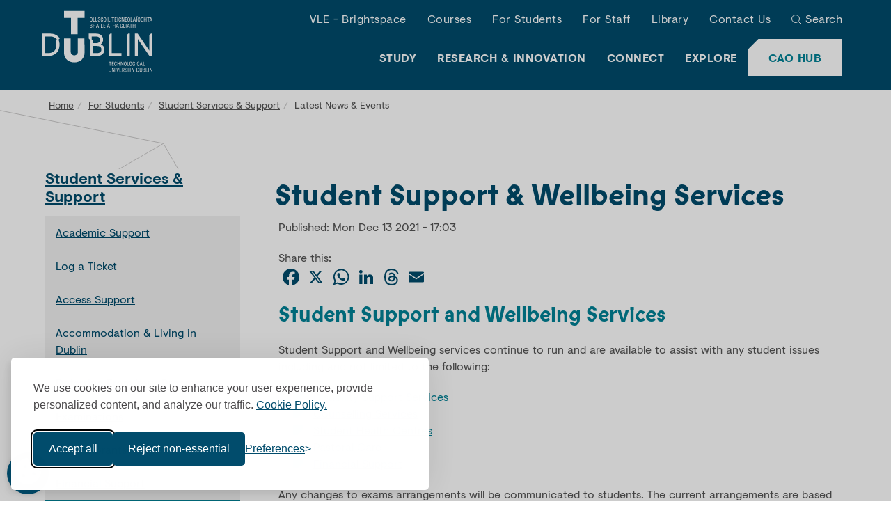

--- FILE ---
content_type: text/html; charset=UTF-8
request_url: https://www.tudublin.ie/for-students/student-services-and-support/latest-news-events/student-support--wellbeing-services.html
body_size: 7054
content:


<!DOCTYPE html>
<html lang="en">
<head>
	<meta charset="utf-8">
	<meta http-equiv="X-UA-Compatible" content="IE=edge">
	<meta name="viewport" content="width=device-width, initial-scale=1">
	<!-- The above 3 meta tags *must* come first in the head; any other head content must come *after* these tags -->
  
  <!-- NEW META DATA --> 
<meta property="og:title" content="Student Support &amp; Wellbeing Services">

<meta name="titlestem" content="Student Support &amp; Wellbeing Services" />
<meta name="LastModified" content="2021-12-14T10:12:07Z" />
<meta property="og:image" content="https://pxl01-tudublinie.terminalfour.net/prod01/tudublin-cdn-pxl/media/website/for-students/student-services-and-support/StudentServices308X275.jpg">
<meta name="sectiontype" content="News">
<meta name="month" content="December">
<meta name="day" content="13">
<meta name="year" content="2021">
<meta name="hour" content="5">
<meta name="minute" content="03"><meta property="fb:app_id" content="510997174465151" />
<meta name="author" content="TU Dublin" />
<meta name="generator" content="Terminalfour" />
<meta name="twitter:card" content="summary" />
<meta name="twitter:site" content="@WeAreTUDublin" />
<meta name="twitter:creator" content="@WeAreTUDublin" />
<meta property="og:type" content="website" />

  <meta name="display" content="True" >

  <meta name="visibility" content="Public" >
  <!--funnelbackInclude-->
  <link rel="canonical" href="https://www.tudublin.ie/for-students/student-services-and-support/latest-news-events/student-support--wellbeing-services.html"/>
<meta property="og:url" content="https://www.tudublin.ie/for-students/student-services-and-support/latest-news-events/student-support--wellbeing-services.html"/>

  <title>Latest News &amp; Events | Student Support & Wellbeing Services | TU Dublin</title>
	<!-- Styling -->
	<link rel="stylesheet" type="text/css" media="all" href="/media/website/site-assets/css/tudublin.css?v=216.0" /> 
  <link rel="stylesheet" type="text/css" media="all" href="/media/website/site-assets/css/t4-psrr16094.css?v=6.0" /> <!--plain header-->
	<!-- Favicon -->
	<link rel="apple-touch-icon" sizes="60x60" href="https://pxl01-tudublinie.terminalfour.net/prod01/tudublin-cdn-pxl/media/website/site-assets/images/favicon/apple-touch-icon.png">
	<link rel="icon" type="image/png" href="https://pxl01-tudublinie.terminalfour.net/prod01/tudublin-cdn-pxl/media/website/site-assets/images/favicon/favicon-32X32.png" sizes="32x32">
	<link rel="icon" type="image/png" href="https://pxl01-tudublinie.terminalfour.net/prod01/tudublin-cdn-pxl/media/website/site-assets/images/favicon/favicon-16X16.png" sizes="16x16">
	<link rel="manifest" href="https://pxl01-tudublinie.terminalfour.net/prod01/tudublin-cdn-pxl/media/website/site-assets/images/favicon/manifest.json">
	<link rel="shortcut icon" href="https://pxl01-tudublinie.terminalfour.net/prod01/tudublin-cdn-pxl/media/website/site-assets/images/favicon/favicon.ico">
	<meta name="msapplication-config" content="https://pxl01-tudublinie.terminalfour.net/prod01/tudublin-cdn-pxl/media/website/site-assets/images/favicon/browserconfig.xml">
	<meta name="theme-color" content="#008ACC">
	<!--<link rel="stylesheet" href="https://cdnjs.cloudflare.com/ajax/libs/bootstrap-select/1.13.2/css/bootstrap-select.min.css">-->
  
  <script>
// Define dataLayer and the gtag function.
window.dataLayer = window.dataLayer || [];
function gtag(){dataLayer.push(arguments);}
//Set default consent for specific regions according to your requirements
gtag('consent', 'default', {
  'ad_storage': 'denied',
  'ad_user_data': 'denied',
  'ad_personalization': 'denied',
  'analytics_storage': 'denied',
  'functionality_storage': 'denied',
});
</script>

<!-- Google Tag Manager -->
<script>(function(w,d,s,l,i){w[l]=w[l]||[];w[l].push({'gtm.start':
new Date().getTime(),event:'gtm.js'});var f=d.getElementsByTagName(s)[0],
j=d.createElement(s),dl=l!='dataLayer'?'&l='+l:'';j.async=true;j.src=
'https://www.googletagmanager.com/gtm.js?id='+i+dl;f.parentNode.insertBefore(j,f);
})(window,document,'script','dataLayer','GTM-WHF56L7');</script>
<!-- End Google Tag Manager -->
<meta name="facebook-domain-verification" content="jdfl05ljjelpygqyzxpm7af79tneow" /><meta name="msvalidate.01" content="C1BC7FB8CA64973DA84E64958A09EF4D" /><script defer src="https://kit.fontawesome.com/291cadbdc2.js" crossorigin="anonymous"></script>

</head>
<body class="no-index-funnelback ">
  <!-- Google Tag Manager (noscript) -->
<noscript><iframe src="https://www.googletagmanager.com/ns.html?id=GTM-WHF56L7"
height="0" width="0" style="display:none;visibility:hidden"></iframe></noscript>
<!-- End Google Tag Manager (noscript) -->
  
	<!-- NOTE : HEADER partial -->
				<!--site-header-->
	<header class="site-header" data-spy="affix" data-offset-top="150">
		<div class="container-fluid">
			<div class="row" >
				<div class="col-sm-12">
					<button class="btn btn--menu hidden-md hidden-lg" data-toggle="modal" data-target="#modal-main-nav">
						<img src="https://pxl01-tudublinie.terminalfour.net/prod01/tudublin-cdn-pxl/media/website/site-assets/css/images/menu-white.svg" alt="show menu">
						<span>Menu</span>
					</button>
					<a class="site-header__logo" href="/">
						<img src="https://pxl01-tudublinie.terminalfour.net/prod01/tudublin-cdn-pxl/media/website/site-assets/images/tu-dublin-logo.svg" alt="TU Dublin">
					</a>
					<a href="https://www.tudublin.ie/study/undergraduate/cao/" class="btn btn--header-cta bg--white hidden-md hidden-lg">CAO Hub</a>
					<!--main-nav-->
					<div class="main-nav modal right fade" id="modal-main-nav" tabindex="-1" role="dialog" aria-hidden="true">
						<div class="modal-dialog" role="document">
							 <div class="modal-content">
                 <a class="main-nav__logo" href="/">
									<img src="https://pxl01-tudublinie.terminalfour.net/prod01/tudublin-cdn-pxl/media/website/site-assets/images/tu-dublin-logo.svg" alt="TU Dublin">
								</a>
								<button type="button" class="close" data-dismiss="modal" aria-label="Close">
									<img src="https://pxl01-tudublinie.terminalfour.net/prod01/tudublin-cdn-pxl/media/website/site-assets/css/images/times-white.svg" alt="Close Button">
									<span class="sr-only">Close</span>
								</button>
								<ul class="main-nav__list main-nav--top list-unstyled">
								  <li><a href="/connect/vle/">VLE - Brightspace</a></li><li><a href="/study/find-a-course/" target="_self">Courses</a></li><li><a href="/for-students/">For Students</a></li><li><a href="/for-staff/">For Staff</a></li><li><a href="/library/">Library</a></li><li><a href="/contact-us/">Contact Us</a></li>
                  
                  <!--<li class="lang-switch en"><a href="/for-students/student-services-and-support/latest-news-events/student-support--wellbeing-services.html">English</a></li>-->
									<li class="main-nav__search">
										<a href="javascript:" class="btn--search" data-toggle="modal" data-target="#modal-search">Search</a>
									</li>
								</ul>
								<a href="https://www.tudublin.ie/study/undergraduate/cao/" class="btn btn--header-cta bg--white">
									CAO Hub
								</a>
								<ul class="main-nav__list main-nav--main">
									<li>
										<a href="javascript:" class="has-children active">Study</a>
										<ul>
											<li><a href="/study/">Overview</a></li>
											<li><a href="/study/find-a-course/">Find a Course</a></li><li><a href="/opendays/">Open Days</a></li><li><a href="/study/undergraduate/">Undergraduate</a></li><li><a href="/study/undergraduate/cao/">CAO Hub</a></li><li><a href="/study/postgraduate/">Postgraduate</a></li><li><a href="/study/international/">International Students</a></li><li><a href="/study/lifelong-learning/">Lifelong Learning</a></li><li><a href="/study/part-time/">Part-Time</a></li><li><a href="/study/professional-development/">Professional Development</a></li><li><a href="/study/springboard/">Springboard+</a></li><li><a href="/study/microcredentials/">Micro-credentials</a></li><li><a href="/study/apprenticeships/">Apprenticeships</a></li><li><a href="/study/contact-admissions/">Contact Admissions</a></li>
										</ul>
									</li>
									<li>
										<a href="javascript:" class="has-children">Research &amp; Innovation</a>
										<ul>
											<li><a href="/research-innovation/">Overview</a></li>
											<li><a href="/research-innovation/research/">Research</a></li><li><a href="/research-innovation/innovation/">Innovation</a></li><li><a href="https://researchprofiles.tudublin.ie/">Research Profiles</a></li><li><a href="/research-innovation/research/engagement-impact/discover-our-impact/">Discover our Impact</a></li><li><a href="/research-innovation/research/postgraduate-research/">Postgraduate Research</a></li><li><a href="/research-innovation/research/research-support-services/">Research Support Services</a></li><li><a href="/research-innovation/vice-president-office-for-r-and-i/">VP Office for R&amp;I</a></li><li><a href="/research-innovation/news/">Research &amp; Innovation News</a></li><li><a href="/research-innovation/events/"> Research &amp; Innovation Events</a></li><li><a href="/research-innovation/contact-r-and-i/">Contact Research and Innovation</a></li>
										</ul>
									</li>
									<li>
										<a href="javascript:" class="has-children">Connect</a>
										<ul>
											<li><a href="/connect/">Overview</a></li>
											<li><a href="/connect/technology-services/">Technology Services</a></li><li><a href="/connect/access-outreach/">Access &amp; Outreach</a></li><li><a href="/connect/alumni/">Alumni</a></li><li><a href="/connect/campus-estates/">Campus &amp; Estates</a></li><li><a href="/connect/employers/">Employers</a></li><li><a href="/connect/enterprise-engagement/">Enterprise Engagement</a></li><li><a href="/connect/finance/">Finance</a></li><li><a href="/connect/tu-dublin-foundation/">TU Dublin Foundation</a></li><li><a href="/connect/oifig-na-gaeilge/">Oifig na Gaeilge</a></li><li><a href="/connect/partnering-with-us/">Partnering with Us</a></li><li><a href="/explore/about-the-university/sustainability/societal-engagement/" target="_self">Societal Engagement</a></li>
										</ul>
									</li>
									<li>
										<a href="javascript:" class="has-children">Explore</a>
										<ul>
											<li><a href="/explore/">Overview</a></li>
											<li><a href="/explore/about-the-university/">About the University</a></li><li><a href="/explore/events/">Events</a></li><li><a href="/explore/faculties-and-schools/">Faculties and Schools</a></li><li><a href="/explore/governance-and-compliance/">Governance and Compliance</a></li><li><a href="/explore/hosting-events/">Hosting Events</a></li><li><a href="/explore/jobs/">Jobs</a></li><li><a href="/explore/news/">Latest News</a></li><li><a href="/explore/our-brand/">Our Brand</a></li><li><a href="/explore/our-campuses/">Our Campuses</a></li><li><a href="/explore/our-people/">Our People</a></li><li><a href="/explore/policies-and-forms/">Policies &amp; Forms</a></li><li><a href="/explore/about-the-university/sustainability/">Sustainability</a></li>
										</ul>
									</li>
								</ul>

							</div>
						</div>
					</div>
					<!--/main-nav-->
				</div>
			</div>
		</div>
	</header>
	<!-- /site-header-->
  
  <!-- modal search -->
	<div class="modal right fade modal-search" id="modal-search" tabindex="-1" role="dialog" aria-labelledby="modal-search-label">
		<div class="modal-dialog" role="document">
			<div class="modal-content">
				<div class="modal-header">
					<img src="https://pxl01-tudublinie.terminalfour.net/prod01/tudublin-cdn-pxl/media/website/site-assets/images/tu-dublin-logo.svg" alt="TU Dublin">
					<button type="button" class="close" data-dismiss="modal" aria-label="Close">
						<img src="https://pxl01-tudublinie.terminalfour.net/prod01/tudublin-cdn-pxl/media/website/site-assets/css/images/times-white.svg" alt="close search">
						<span class="sr-only">Close</span>
					</button>
					<h4 class="modal-title sr-only" id="modal-search-label">Search</h4>
				</div>
				<div class="modal-body">
					<form action="/search/" method="get" class="form--search">
                                                <label class="sr-only" for="search-box">Search</label>
						<input class="form-control" type="text" id="search-box" name="searchStudioQuery" placeholder="What are you looking for?" autocomplete="off">
                                                <!--<input type="hidden" value="tudublin-search" name="collection">-->
						<button class="btn btn--icon" type="submit"><img src="https://pxl01-tudublinie.terminalfour.net/prod01/tudublin-cdn-pxl/media/website/site-assets/css/images/search-blue.svg" alt="Search Blue" ></button>
				   </form>
				</div>
			</div>
		</div>
	</div>
	<!-- /modal search -->
	


	<main class="main-content-wrapper">
    
    							<!--hero-banner-->
    <section class="component hero-banner hero-banner--no-image">
			<div class="hero-banner__text bg--tu-dark-blue">
				<div class="hero-banner__text-inner">
					<ol class="breadcrumb">
    <li><a href="/">Home</a></li><li><a href="/for-students/">For Students</a></li><li><a href="/for-students/student-services-and-support/">Student Services &amp; Support</a></li><li>Latest News &amp; Events</li><li>Student Support & Wellbeing Services    </li>
</ol>
				</div>
			</div>
		</section>
    <!--/hero-banner-->
    <!--standard-content-->
		<section class="component standard-content component--white">
			<div class="container">
				<div class="row">
					<div class="standard-content__nav col-sm-12 col-md-4 col-lg-3">
						<button class="btn btn--collapse bg--tu-dark-blue" type="button" data-toggle="collapse" data-target="#collapse--lhs-nav" aria-expanded="false" aria-controls="collapse--lhs-nav">Student Services &amp; Support: Menu</button>
						<div class="collapse" id="collapse--lhs-nav">
							<nav class="lhs-nav">
								<h3 class="lhs-nav__h"><a href="/for-students/student-services-and-support/">Student Services &amp; Support</a></h3>
								<ul class="lhs-nav__list list-unstyled"><li><a href="/for-students/student-services-and-support/academic-support/">Academic Support</a></li><li><a href="/for-students/student-services-and-support/log-a-ticket/">Log a Ticket</a></li><li><a href="/for-students/student-services-and-support/access-support/">Access Support</a></li><li><a href="/for-students/student-services-and-support/accommodation--living-in-dublin/">Accommodation &amp; Living in Dublin</a></li><li><a href="/for-students/student-services-and-support/deferring-from-your-programme/">Deferring From Your Programme</a></li><li><a href="/for-students/student-services-and-support/examinations/">Examinations</a></li><li><a href="/for-students/student-services-and-support/fees-grants/">Fees &amp; Grants</a></li><li><a href="/for-students/student-services-and-support/financial-support/">Financial Support</a></li><li><span class="currentbranch0"><a href="/for-students/student-services-and-support/latest-news-events/">Latest News &amp; Events</a></span></li><li><a href="/for-students/student-services-and-support/personal-accident-insurance/">Personal Accident Insurance</a></li><li><a href="/for-students/student-services-and-support/registration/">Registration</a></li><li><a href="/for-students/student-services-and-support/stlr/">STLR</a></li><li><a href="/for-students/student-services-and-support/student-hubs/">Student Hubs</a></li><li><a href="/for-students/student-services-and-support/student-engagement/">Student Engagement</a></li><li><a href="/for-students/student-services-and-support/student-policies-regulations/">Student Policies &amp; Regulations</a></li><li><a href="/for-students/student-services-and-support/student-wellbeing/">Student Wellbeing</a></li><li><a href="/for-students/student-services-and-support/support-for-student-parents/">Support for Student Parents</a></li><li><a href="/for-students/student-services-and-support/withdrawing-from-your-programme/">Withdrawing from Your Programme</a></li></ul>
                              <!--left hand section link to events -->
                              <!--<h3 class="lhs-nav__h"><a href="/explore/events/">Events</a></h3>-->
							</nav>
						</div>
					</div>
          
					<div class="standard-content__content col-sm-12 col-md-8 col-lg-9">
						<div class="row component__body">
              <div>
                <h1 class="h1-common">Student Support & Wellbeing Services</h1>
              </div>
              <!-- Search text crawl start -->  <div class="copy col-sm-12" newsname='Student Support &amp; Wellbeing Services'>   
<span class="hero-banner__d">
  Published: Mon Dec 13 2021 - 17:03
</span>
    <p>
								
     <!-- AddToAny BEGIN -->
<div class="share-text">Share this:</div>
<div class="a2a_kit a2a_kit_size_32 a2a_default_style" data-a2a-icon-color="white,#004C6C">
<a class="a2a_button_facebook"></a>
<a class="a2a_button_x"></a>
<a class="a2a_button_whatsapp"></a>
<a class="a2a_button_linkedin"></a>
<a class="a2a_button_threads"></a>
<a class="a2a_button_email"></a>
</div>
    <script async src="https://static.addtoany.com/menu/page.js"></script>
<!-- AddToAny END -->
<script>
document.addEventListener('DOMContentLoaded', function () {

  function setAriaLabel(el) {
    if (!el.hasAttribute('aria-label') || el.getAttribute('aria-label').trim() === '') {
      el.setAttribute('aria-label', 'Share this article');
    }
  }

  // Apply to any existing modal
  document.querySelectorAll('div.a2a_modal[role="dialog"]').forEach(setAriaLabel);

  // Observe DOM for newly added modals safely
  const observer = new MutationObserver(function(mutations) {
    mutations.forEach(function(mutation) {
      mutation.addedNodes.forEach(function(node) {
        if (node.nodeType === 1) { // only element nodes
          // If AddToAny modal itself is added
          if (node.matches('div.a2a_modal[role="dialog"]')) {
            // Wait a short time to ensure AddToAny initializes it fully
            setTimeout(() => setAriaLabel(node), 50);
          }

          // Also check for modals nested inside added nodes
          node.querySelectorAll && node.querySelectorAll('div.a2a_modal[role="dialog"]').forEach(function(modal) {
            setTimeout(() => setAriaLabel(modal), 50);
          });
        }
      });
    });
  });

  observer.observe(document.body, { childList: true, subtree: true });
});
</script>
    <p>
                      
					  <h3><span lang="EN-IE">Student Support and Wellbeing Services</span></h3>
<p class="x_x_x_x_MsoNormal"><span lang="EN-IE">Student Support and Wellbeing services continue to run and are available to assist with any student issues including and not limited to the following:</span></p>
<ul>
<li class="x_x_x_x_MsoListParagraphCxSpFirst"><span lang="EN-IE"><a href="https://www.tudublin.ie/for-students/student-services-and-support/student-wellbeing/disability-support-services/">Disability Support Services</a></span></li>
<li class="x_x_x_x_MsoListParagraphCxSpMiddle"><span lang="EN-IE"><a href="https://www.tudublin.ie/for-students/student-services-and-support/student-wellbeing/counselling-service/">Counselling Services</a>&nbsp;</span></li>
<li class="x_x_x_x_MsoListParagraphCxSpMiddle"><span lang="EN-IE"><a href="https://www.tudublin.ie/for-students/student-services-and-support/student-wellbeing/student-health-centres/">Student Health Centres</a></span></li>
<li class="x_x_x_x_MsoListParagraphCxSpMiddle"><a href="https://www.tudublin.ie/for-students/student-services-and-support/student-wellbeing/pastoral-care-chaplaincy/">Pastoral Care&nbsp;</a></li>
<li class="x_x_x_x_MsoListParagraphCxSpLast"><span lang="EN-IE"><a href="https://www.tudublin.ie/for-students/student-services-and-support/financial-support/">Financial Support</a></span></li>
</ul>
<p class="x_x_x_x_MsoNormal"><span lang="EN-IE">Any changes to exams arrangements will be communicated to students. The current arrangements are based on the current guidelines and if these guidelines change and impact on arrangements, students will be communicated with.</span></p>
							</div>
		</section>
		<!--/standard-content--></main>
 <!-- Search text crawl end -->

	<!-- NOTE : FOOTER partial -->
					<!--site-footer-->
		<footer class="site-footer">
			<div class="container">
				<div class="row site-footer__links">
					<div class="hidden-xs hidden-sm col-md-2">
						<img src="https://pxl01-tudublinie.terminalfour.net/prod01/tudublin-cdn-pxl/media/website/site-assets/images/tu-dublin-logo-blue.svg" alt="TU Dublin">
					</div>
					<div class="col-xs-12 col-md-2">
						<span class="h3">Technological University Dublin</span>
						<ul class="site-footer__vertical-nav list-unstyled">
<li><a href="/contact-us/">Contact TU Dublin</a></li>
<li><a href="tel:+353-1-220-5000">+353 1 220 5000</a></li>
<li><a href="mailto:hello@tudublin.ie">hello@tudublin.ie</a></li>
<li><a href="/accessibility-statement/">Accessibility Statement</a></li>
<li><a href="/explore/gdpr/">Data Protection</a></li>
<li><a href="/study/contact-admissions/">Admissions Office</a></li>
<li><a href="/sitemap/">Sitemap</a></li>
</ul>
          </div>
										<div class="col-xs-12 col-sm-12 col-md-2">
						<span class="h3"><button type="button" class="btn--collapse" data-toggle="collapse" data-target="#collapse-footer-101" aria-expanded="false" aria-controls="collapse-footer-101">Study</button></span>
						<div class="collapse" id="collapse-footer-101">
							<ul class="site-footer__vertical-nav list-unstyled">
								<li><a href="/study/find-a-course/" >Explore Courses</a></li>
								<li><a href="/study/undergraduate/" >Undergraduate Study</a></li>
								<li><a href="/study/undergraduate/cao/" >CAO Hub</a></li>
								<li><a href="/study/postgraduate/" >Postgraduate Study</a></li>
								<li><a href="/study/international/" >International Study</a></li>
								<li><a href="/study/undergraduate/cao/open-days-events/" >Open Days &amp; Events</a></li>
								<li><a href="/study/a-z-courses/" >Courses A-Z</a></li>
							</ul>
						</div>
					</div>					<div class="col-xs-12 col-sm-12 col-md-2">
						<span class="h3"><button type="button" class="btn--collapse" data-toggle="collapse" data-target="#collapse-footer-102" aria-expanded="false" aria-controls="collapse-footer-102">Research &amp; Innovation</button></span>
						<div class="collapse" id="collapse-footer-102">
							<ul class="site-footer__vertical-nav list-unstyled">
								<li><a href="/research-innovation/" >Research &amp; Innovation Home</a></li>
								<li><a href="/research-innovation/research/" >Research</a></li>
								<li><a href="/research-innovation/innovation/" >Innovation</a></li>
								<li><a href="/research-innovation/research/engagement-impact/discover-our-impact/" >Discover our Impact</a></li>
								<li><a href="/research-innovation/research/postgraduate-research/" >Postgraduate Research</a></li>
								<li><a href="/research-innovation/news/" >Research and Innovation News</a></li>
								<li><a href="/research-innovation/contact-r-and-i/" >Contact Research and Innovation</a></li>
							</ul>
						</div>
					</div>					<div class="col-xs-12 col-sm-12 col-md-2">
						<span class="h3"><button type="button" class="btn--collapse" data-toggle="collapse" data-target="#collapse-footer-103" aria-expanded="false" aria-controls="collapse-footer-103">Connect</button></span>
						<div class="collapse" id="collapse-footer-103">
							<ul class="site-footer__vertical-nav list-unstyled">
								<li><a href="/connect/" >Connect with Us</a></li>
								<li><a href="/connect/partnering-with-us/" >Partnering with Us</a></li>
								<li><a href="/connect/staff-directory/" >Staff Directory</a></li>
								<li><a href="/connect/tu-dublin-foundation/" >Giving to the University</a></li>
								<li><a href="/connect/technology-services/" >Technology Services</a></li>
								<li><a href="/connect/oifig-na-gaeilge/" >Oifig na Gaeilge</a></li>
								<li><a href="/connect/alumni/" >Alumni</a></li>
							</ul>
						</div>
					</div>					<div class="col-xs-12 col-sm-12 col-md-2">
						<span class="h3"><button type="button" class="btn--collapse" data-toggle="collapse" data-target="#collapse-footer-104" aria-expanded="false" aria-controls="collapse-footer-104">Explore</button></span>
						<div class="collapse" id="collapse-footer-104">
							<ul class="site-footer__vertical-nav list-unstyled">
								<li><a href="/explore/" >Explore TU Dublin</a></li>
								<li><a href="/explore/about-the-university/" >About the University</a></li>
								<li><a href="/explore/about-the-university/governance/" >Governance</a></li>
								<li><a href="/for-students/academic-calendar/" >University Calendar</a></li>
								<li><a href="/explore/jobs/" >Careers</a></li>
								<li><a href="/explore/faculties-and-schools/" >Faculties and Schools</a></li>
								<li><a href="/explore/news/" >News</a></li>
							</ul>
						</div>
					</div>
				</div>
								<div class="row site-footer__logos">
					<div class="col-xs-12 col-md-12">
                       <a href="https://www.univ-tech.eu/" target="_blank" rel="noopener">
<picture>
<source srcset="https://pxl01-tudublinie.terminalfour.net/fit-in/235x50/filters:format(webp)/filters:quality(75)/prod01/tudublin-cdn-pxl/media/website/site-assets/images/eut-logo-106X50.png" type="image/webp">
<source srcset="https://pxl01-tudublinie.terminalfour.net/fit-in/235x50/filters:format(png)/filters:quality(75)/prod01/tudublin-cdn-pxl/media/website/site-assets/images/eut-logo-106X50.png" type="image/png">
<img src="/media/website/site-assets/images/eut-logo-106x50.png" alt="European University of Technology logo" loading="lazy" width="106" height="50">
</picture></a>
                      <a href="https://euraxess.ec.europa.eu/hrexcellenceaward" target="_blank" rel="noopener">
<picture>
<source srcset="https://pxl01-tudublinie.terminalfour.net/fit-in/235x50/filters:format(webp)/filters:quality(75)/prod01/tudublin-cdn-pxl/media/website/site-assets/images/hr-excellence-logo-98X50.png" type="image/webp">
<source srcset="https://pxl01-tudublinie.terminalfour.net/fit-in/235x50/filters:format(png)/filters:quality(75)/prod01/tudublin-cdn-pxl/media/website/site-assets/images/hr-excellence-logo-98X50.png" type="image/png">
<img src="/media/website/site-assets/images/hr-excellence-logo-98x50.png" alt="HR Excellence in Research logo" loading="lazy" width="98" height="50">
</picture></a>
                      <a href="https://eufunds.ie/" target="_blank" rel="noopener">
<picture>
<source srcset="https://pxl01-tudublinie.terminalfour.net/fit-in/235x50/filters:format(webp)/filters:quality(75)/prod01/tudublin-cdn-pxl/media/New2-EU-LOGO-ESIF280X50.png" type="image/webp">
<source srcset="https://pxl01-tudublinie.terminalfour.net/fit-in/235x50/filters:format(png)/filters:quality(75)/prod01/tudublin-cdn-pxl/media/New2-EU-LOGO-ESIF280X50.png" type="image/png">
<img src="/media/New2-EU-LOGO-ESIF280x50.png" alt="Image for European Regional Development Fund" loading="lazy" width="190" height="50">
</picture></a>
						<a href="https://www.advance-he.ac.uk/equality-charters" target="_blank" rel="noopener">
<picture>
<source srcset="https://pxl01-tudublinie.terminalfour.net/fit-in/235x50/filters:format(webp)/filters:quality(75)/prod01/tudublin-cdn-pxl/media/website/site-assets/images/AIS-logo-irish-generic-colour2-logos.png" type="image/webp">
<source srcset="https://pxl01-tudublinie.terminalfour.net/fit-in/235x50/filters:format(png)/filters:quality(75)/prod01/tudublin-cdn-pxl/media/website/site-assets/images/AIS-logo-irish-generic-colour2-logos.png" type="image/png">
<img src="/media/website/site-assets/images/AIS-logo-irish-generic-colour2-logos.png" alt="Image for Athena Swan Bronze" loading="lazy" width="235" height="50">
</picture></a>
                      <a href="https://orcid.org/" target="_blank" rel="noopener">
<picture>
<source srcset="https://pxl01-tudublinie.terminalfour.net/fit-in/235x50/filters:format(webp)/filters:quality(75)/prod01/tudublin-cdn-pxl/media/website/site-assets/images/ORCID-Logo.png" type="image/webp">
<source srcset="https://pxl01-tudublinie.terminalfour.net/fit-in/235x50/filters:format(png)/filters:quality(75)/prod01/tudublin-cdn-pxl/media/website/site-assets/images/ORCID-Logo.png" type="image/png">
<img src="/media/website/site-assets/images/ORCID-Logo.png" alt="Image for ORCID Consortium logo" loading="lazy" width="193" height="50">
</picture></a>
                        </div>
                      </div>
				 <div class="row site-footer__bottom">
					<div class="col-xs-12 col-sm-4 col-md-4">
						<p>Member of the European University Association</p>
						<p>© 1998-<!--2024--><span id="copyright-year">2020</span>
<script>
    document.querySelector('#copyright-year').innerText = new Date().getFullYear();
</script> TU Dublin</p>
					</div>
					<div class="col-xs-12 col-sm-4 col-md-4">
						<ul class="site-footer__vertical-nav list-unstyled">
							<!--<li><a href="">TU Dublin is a registered charity RCN 20204754</a></li>-->
                          <li>TU Dublin is a registered charity RCN 20204754</li>
							<li><a href="/cookies-notice-and-website-privacy-policy/">Cookie Notice &amp; Website Privacy Policy</a></li>
						</ul>
					</div>
					<div class="col-xs-12 col-sm-4 col-md-4">
						<ul class="site-footer__social social-nav-list list-unstyled">
							<li><a target="_blank" class="social-nav__twitter" title="Twitter" href="https://x.com/WeAreTUDublin"><span class="sr-only">Twitter</span></a></li>
							<li><a target="_blank" class="social-nav__instagram" title="Instagram" href="https://www.instagram.com/tudublin/"><span class="sr-only">Instagram</span></a></li>
							<li><a target="_blank" class="social-nav__facebook" title="Facebook" href="https://www.facebook.com/TechnologicalUniversityDublin/"><span class="sr-only">Facebook</span></a></li>
							<li><a target="_blank" class="social-nav__youtube" title="YouTube" href="https://www.youtube.com/@tudublin"><span class="sr-only">YouTube</span></a></li>
                            <li><a target="_blank" class="social-nav__linkedin" title="LinkedIn" href="https://ie.linkedin.com/school/technological-university-dublin/"><span class="sr-only">LinkedIn</span></a></li>
                            <li><a target="_blank" class="social-nav__tiktok" title="TikTok" href="https://www.tiktok.com/@tudublinofficial"><span class="sr-only">TikTok</span></a></li>
						</ul>
					</div>
				</div>
			</div>
		</footer>
		<!--/site-footer-->
	<script src="/media/website/site-assets/javascript/tudublin.js?v=9.0"></script>
  <script src="https://pxl01-tudublinie.terminalfour.net/prod01/tudublin-cdn-pxl/media/website/site-assets/javascript/php-events-calendar.js" ></script>
  
  
 
   
  <!--funnelbackincludes-->
      </body>
</html>

--- FILE ---
content_type: text/css
request_url: https://www.tudublin.ie/media/website/site-assets/css/t4-psrr16094.css?v=6.0
body_size: 301
content:

  /*Only for plain header*/

  .site-header {
    background:linear-gradient(180deg, #004c6c, transparent);
  }






--- FILE ---
content_type: image/svg+xml
request_url: https://pxl01-tudublinie.terminalfour.net/prod01/tudublin-cdn-pxl/media/website/site-assets/images/tu-mark-outline.svg
body_size: 383
content:
<svg width="664" height="1021" viewBox="0 0 664 1021" fill="none" xmlns="http://www.w3.org/2000/svg">
<path d="M375.794 985.56L-52.5635 242.942L234.741 77.2189" stroke="#CCCBCB" stroke-miterlimit="10"/>
<path d="M41.1309 897.438L-381.248 165.184L-378.151 163.306L-52.5633 242.942" stroke="#CCCBCB" stroke-miterlimit="10"/>
<path d="M-322.643 423.083L-29.4284 931.413L34.811 894.359L375.794 985.56L443.375 946.578L149.374 436.884L369.097 310.143L234.741 77.2183L-114.577 6.54598L-669 326.348L-540.662 548.841L-322.643 423.083Z" stroke="#CCCBCB" stroke-miterlimit="10"/>
</svg>
